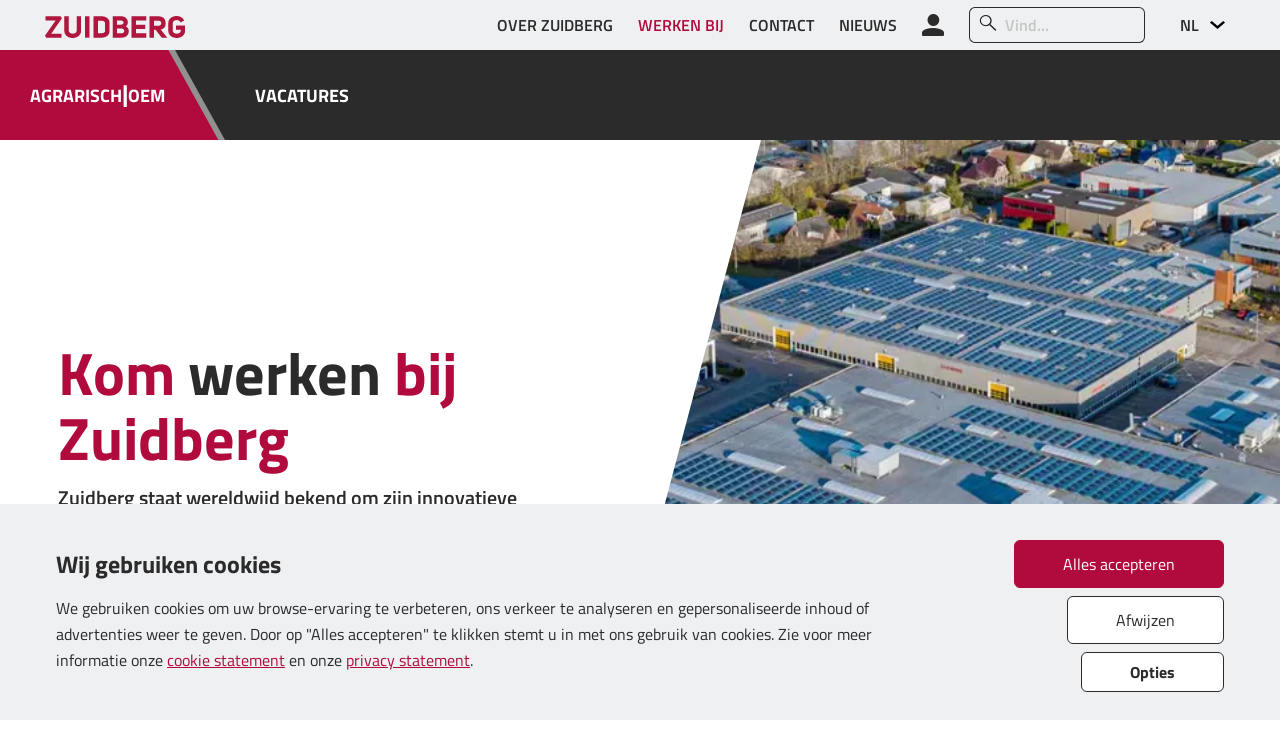

--- FILE ---
content_type: text/html; charset=utf-8
request_url: http://zuidberg.com/werken-bij/
body_size: 47902
content:




<!DOCTYPE html>
<html lang="nl">
<head>
    <meta http-equiv="Content-Type" content="text/html; charset=utf-8" />
    <meta charset="UTF-8">
    <meta http-equiv="X-UA-Compatible" content="IE=edge">

    <meta name="viewport" content="width=device-width, initial-scale=1.0">
    <meta name="description" content="">
    <meta name="keywords" content="">
    <meta name="author" content="VWA Digital Agency">
    <meta name="theme-color" content="#b10b3d">

    <link rel="alternate" hreflang="nl" href="http://zuidberg.com/werken-bij/" />
    <link rel="alternate" hreflang="x-default" href="http://zuidberg.com/werken-bij/" />

    <title>Zuidberg</title>

    <meta property="og:title" content="Zuidberg" />
        <meta name="og:image" content="https://www.zuidberg.com//media/mpofw3dj/opengraph-zuidberg.jpg" />
    <meta property="og:url" content="https://zuidberg.com/werken-bij/" />
    <meta property="og:type" content="website" />
    <meta property="og:description" content="" />
    <meta property="og:site_name" content="Zuidberg" />
    <meta property="og:locale" content="nl-NL" />

        <link rel="icon" type="image/png" sizes="16x16" href="">
        <link rel="icon" type="image/png" sizes="32x32" href="">
        <link rel="icon" type="image/png" sizes="48x48" href="">
        <link rel="icon" type="image/png" sizes="96x96" href="">
        <link rel="icon" type="image/png" sizes="144x144" href="">
        <link rel="icon" type="image/png" sizes="192x192" href="">
        <link rel="icon" type="image/png" sizes="256x256" href="">
        <link rel="icon" type="image/png" sizes="384x384" href="">
        <link rel="icon" type="image/png" sizes="512x512" href="">

        <script>
            window.dataLayer = window.dataLayer || [];
            function gtag() { dataLayer.push(arguments); }

            gtag('consent', 'default', {
                'ad_storage': 'denied',
                'analytics_storage': 'denied',
                'functional_storage': 'denied', // optional
                'personalization_storage': 'denied', // optional
                'security_storage': 'denied', // optional
                'wait_for_update': '2000' // milliseconds
            });

            // Further redact your ads data (optional)
            gtag('set', 'ads_data_redaction', 'False');

            (function (w, d, s, l, i) {
                w[l] = w[l] || [];
                w[l].push({
                    'gtm.start': new Date().getTime(),
                    event: 'gtm.js'
                });
                var f = d.getElementsByTagName(s)[0],
                    j = d.createElement(s),
                    dl = l != 'dataLayer' ? '&l=' + l : '';
                j.async = true;
                j.src = 'https://www.googletagmanager.com/gtm.js?id=' + i + dl;
                f.parentNode.insertBefore(j, f);
            })
                (window, document, 'script', 'dataLayer', 'GTM-PH5DW5K');
        </script>

    <link href="/sb/bootstrap-css-bundle.css.v2512011700" rel="stylesheet">
    <link href="/sb/venobox-css-bundle.css.v2512011700" rel="stylesheet">
    <link href="/sb/main-css-bundle.css.v2512011700" rel="stylesheet">

    
	<link href="/sb/main-corporate-css-bundle.css.v2512011700" rel="stylesheet">


    <script src="https://cdn.jsdelivr.net/npm/@popperjs/core@2.11.5/dist/umd/popper.min.js" integrity="sha384-Xe+8cL9oJa6tN/veChSP7q+mnSPaj5Bcu9mPX5F5xIGE0DVittaqT5lorf0EI7Vk" crossorigin="anonymous"></script>
    <script src="/sb/bootstrap-js-bundle.js.v2512011700"></script>

    <link rel="stylesheet" type="text/css" href="//cdn.jsdelivr.net/npm/slick-carousel@1.8.1/slick/slick.css" />

    <script>
        var VWA = VWA ?? {};
        VWA.LangMap = {
                "en": "/en-us/",
                "de": "/de-de/",
                "es": "/es-es/",
        };
    </script>
</head>

<body>
    <input name="__RequestVerificationToken" type="hidden" value="CfDJ8HAclBBG70BBrfK8uft3SBHipblSJe-oEMrNOnrPU7lpt34KaBjyHE1ZOGH32tKqSOsoNSPoRx2O8aHfbQdZ5lDT-XDT-OAd3prjmP2AhccREGAbyVe3sCSSlm31bwssR-Z2RFOKSxZiEx7seAxe7bY" />

        <!-- GOOGLE TAG MANAGER (NOSCRIPT) -->
        <noscript>
            <iframe src="https://www.googletagmanager.com/ns.html?id=GTM-PH5DW5K"
                    height="0" width="0" style="display:none;visibility:hidden"></iframe>
        </noscript>


    



    



<div id="menu-overlay-1" class="menu-overlay">
    <div class="menu-overlay-main-section">
        <div class="menu-overlay-logo">
            <a href="/" style="margin-bottom: 0px;"><img src="/media/sfjdtcxw/zuidberg-logo_cmyk.svg" alt="Sitelogo" /></a>
        </div>

        <div class="menu-overlay-close mobileMenuToggle">
            <i class="icon-close text-main-1"></i>
        </div>

        <div class="main-area-navigation">
                <a href="/agrarisch/" class="btn btn-main-1-inverted btn-left ">AGRARISCH</a>

                <a href="/oem/" class="btn btn-main-1-inverted btn-right ">OEM</a>
        </div>

            <a href="/werken-bij/vacatures/" class="">VACATURES</a>

            <a href="/login/" class="btn btn-left input-group btn-main-1 menu-main-section-btn">
                <i class="icon-user"></i>

                <span>Inloggen</span>
            </a>

        <div class="btn btn-right input-group menu-main-section-search">
            <input type="text" aria-describedby="" placeholder="Vind...." id="mobile-menu-search-input" data-search-url="/zoekresultaten/" />
            <span class=""><i class="icon-zoek"></i></span>
        </div>
    </div>

    <div class="menu-overlay-sub-section">
                <a href="/over-zuidberg/" class="">OVER ZUIDBERG</a>
                <a href="/werken-bij/" class="active">WERKEN BIJ</a>
                <a href="/contact/" class="">CONTACT</a>
                <a href="/nieuws/" class="">NIEUWS</a>

        <div class="menu-overlay-language">
            <span><i class="icon-globe"></i> Taal</span>

            <ul>
                <li class="active"><span>NL</span><span>Nederlands</span></li>


                    <li class="disabled"><span>EN</span><span>English</span></li>
                    <li class="disabled"><span>DE</span><span>Deutsch</span></li>
                    <li class="disabled"><span>ES</span><span>espa&#xF1;ol</span></li>
            </ul>
        </div>
    </div>
</div>

<div class="bg-base-1 sticky-top">
    <div class="container-fluid header-mobile">
        <div class="row">
            <div class="col sitelogo">
                <a href="/" style="margin-bottom: 0px;"><img src="/media/sfjdtcxw/zuidberg-logo_cmyk.svg" alt="Sitelogo" /></a>
            </div>

            <div class="col-auto">
                <a href="/login/">
                    <i class="icon-user"></i>
                </a>
            </div>

            <div class="col-auto language">
                <select id="languageSwitch">
                    <option value="/werken-bij/">NL</option>


                        <option disabled value="#">EN</option>
                        <option disabled value="#">DE</option>
                        <option disabled value="#">ES</option>
                </select>
            </div>

            <div class="col-auto mobileMenuToggle">
                <i class="icon-hamburger-menu text-main-1" style="font-size: 36px;"></i>
            </div>
        </div>
    </div>
</div>



    



<div class="bg-base-2 sticky-top" style="z-index: 1021;">
    <div class="container-fluid header-small-1">
        <div class="row" style="--bs-gutter-x: 50px;">
            <div class="col">
                <a href="/"><img src="/media/sfjdtcxw/zuidberg-logo_cmyk.svg" style="height: 22px;" alt="Sitelogo" /></a>
            </div>

                <div class="col-auto">
                        <a href="/over-zuidberg/" class="">OVER ZUIDBERG</a>
                </div>
                <div class="col-auto">
                        <a href="/werken-bij/" class="active">WERKEN BIJ</a>
                </div>
                <div class="col-auto">
                        <a href="/contact/" class="">CONTACT</a>
                </div>
                <div class="col-auto">
                        <a href="/nieuws/" class="">NIEUWS</a>
                </div>

                <div class="col-auto account-link">
                    <a href="/login/" class="">
                        <i class="icon-user no-hover-base-1" style="font-size: 22px;"></i>
                    </a>
                </div>

                <div class="col-auto input-group top-header-search">
                    <span class="input-group-text" id="top-header-search"><i class="icon-zoek"></i></span>
                    <input type="text" class="form-control" aria-describedby="top-header-search" id="top-header-search-input" placeholder="Vind..." data-search-url="/zoekresultaten/" />
                </div>

            <div class="col-auto language">
                <select id="languageSwitch">
                    <option value="/werken-bij/">NL</option>


                        <option disabled value="#">EN</option>
                        <option disabled value="#">DE</option>
                        <option disabled value="#">ES</option>
                </select>
            </div>

        </div>
    </div>
</div>

<div class="bg-base-1 sticky-top header-scroll-manipulated">
    <div class="container-fluid header-main overflow-hidden">
        <div class="row" style="---bs-gutter-x: 80px;">

            <div class="col-auto main-area-navigation">
                    <a href="/agrarisch/" class="">AGRARISCH</a>

                <span class="divider">|</span>

                    <a href="/oem/" class="">OEM</a>
            </div>

                <div class="col-auto ">
                    <a href="/werken-bij/vacatures/">VACATURES</a>
                </div>

            <div class="col-auto">
                <a href="/"><img src="/media/sfjdtcxw/zuidberg-logo_cmyk.svg" style="height: 40px;" alt="Sitelogo" /></a>
            </div>
        </div>
    </div>
</div>


    









<div class="container-fluid container-slick-synced-header  " data-slider-type="header" data-slider-autoplay-speed="0">
    <div class="row">
        <div class="slider-nav">
        </div>
    </div>

    <div class="slider no-thumbnails">
            <div class="row">
                <div class="col-12 content">
                    <h1>Kom <g>werken</g> bij Zuidberg</h1>
                    <p>Zuidberg staat wereldwijd bekend om zijn innovatieve technologieën en vooruitstrevende visie. Sinds de oprichting in 1982 is dit familiebedrijf uitgegroeid tot marktleider in fronthefsystemen voor trekkers, met later ook hun eigen aftakas- en rupsbandsystemen. Alle producten worden ontworpen en geproduceerd op één locatie in Ens, Flevoland. Hier beschikt Zuidberg over een moderne fabriek waar niet alleen hun eigen producten worden gemaakt, maar ook halffabricaten en eindproducten voor externe partners.</p>

                        <a class="btn btn-main-1 h6" href="/werken-bij/vacatures/">Vacatures</a>
                </div>

                <div class="col-12 bg" style=" background-position: 50% 50%; --background-image-xl: url(/media/dunbecjv/bedrijventerrein_2021_web-large.jpg?width=1500&amp;format=webp&amp;rnd=133335457658930000); --background-image-lg: url(/media/dunbecjv/bedrijventerrein_2021_web-large.jpg?width=1000&amp;format=webp&amp;rnd=133335457658930000); --background-image-xs: url(/media/dunbecjv/bedrijventerrein_2021_web-large.jpg?width=800&amp;format=webp&amp;rnd=133335457658930000);"></div>
            </div>
    </div>
</div>


<div class="container blurbs  pb-5 mt-n5">
    <div class="row bg-base-2">
            <div class="col-12 col-sm-6 col-lg text-center py-3">
                    <div class="image">
                        <img src="/media/4toihp1l/meer-tijd-voor-jezelf.svg?rmode=pad&amp;height=73&amp;rnd=133825535806270000" style="height: 73px;" />
                    </div>

                <h4>Meer tijd voor jou</h4>
                <p>Bij Zuidberg werk je maximaal 36 uur per week, met aandacht voor een goede werk-privébalans. Zo heb je meer tijd voor wat écht belangrijk is!</p>

            </div>
            <div class="col-12 col-sm-6 col-lg text-center py-3">
                    <div class="image">
                        <img src="/media/t14muk5i/gebruikersgemak.svg?rmode=pad&amp;height=73&amp;rnd=133825540762400000" style="height: 73px;" />
                    </div>

                <h4>Vakmanschap</h4>
                <p>Bij Zuidberg leiden we vakmensen op met gerichte training en ondersteuning. Zo kun jij groeien in jouw vak en bijdragen aan onze kwaliteit en innovatie.</p>

            </div>
            <div class="col-12 col-sm-6 col-lg text-center py-3">
                    <div class="image">
                        <img src="/media/l1yibrjm/state-of-the-art-machinepark.svg?rmode=pad&amp;height=73&amp;rnd=133825546029430000" style="height: 73px;" />
                    </div>

                <h4>State of the art machines</h4>
                <p>Bij Zuidberg werk je met een geautomatiseerd machinepark vol innovatieve technologieën. Zo kun jij elke dag het beste uit jouw vak halen en werken met de nieuwste technieken.</p>

            </div>
            <div class="col-12 col-sm-6 col-lg text-center py-3">
                    <div class="image">
                        <img src="/media/zzqjfxcz/investeren-in-jou.svg?rmode=pad&amp;height=73&amp;rnd=133825535896430000" style="height: 73px;" />
                    </div>

                <h4>Nooit uitgegroeid</h4>
                <p>Bij Zuidberg krijg je volop kansen om jezelf te ontwikkelen met opleidingen en doorgroeimogelijkheden. Zo blijf je groeien in jouw vak en carrière.</p>

            </div>
    </div>
</div>


<div class="container latest-job-offers pt-6 pb-5">
    <div class="row intro">
        <div class="col-12 col-xl-8">
            <h2>De juiste persoon op de juiste plaats</h2>
<p>Zuidberg groeit. En dat doen we graag met jou! Hieronder zie je voor welke banen we op dit moment collega's zoeken.<br />Heb je vragen over je toekomstige werkplek? Onze HR adviseurs  vertellen je graag wat je van ons kan verwachten. Zit jouw vacature er niet bij? Wij ontvangen ook graag je open sollicitatie! Bericht ons via werken@zuidberg.nl en stuur ons je CV.</p>

                <a href="/werken-bij/vacatures/" class="btn btn-main-1 d-xl-none">BEKIJK ALLE VACATURES</a>
        </div>

            <div class="col-12 col-xl-4 link d-none d-xl-flex">
                <a href="/werken-bij/vacatures/" class="btn btn-main-1">BEKIJK ALLE VACATURES</a>
            </div>
    </div>

    <div class="row job-offers">
            <div class="col-12 col-md-6">
                <div class="job-offer">
                    <div class="image" style=" background-position: 50% 50%; --background-image: url(/media/xplnorez/bp_04506.jpg?width=600&amp;format=webp&amp;rnd=133844362773570000);"></div>

                    <div class="content">
                        <h4>Accountmanager Binnendienst</h4>
                        <p class="date">26 november 2025</p>
                        <div><span class="icon icon-euro"></span> <span>&#x20AC; 3.475,51 - &#x20AC; 4.817,54</span></div>
                        <div><span class="icon icon-clock"></span> <span>36 uur</span></div>
                        <a href="/werken-bij/vacature/accountmanager-binnendienst/" class="btn btn-small btn-main-1">Bekijk deze vacature</a>
                    </div>
                </div>
            </div>
            <div class="col-12 col-md-6">
                <div class="job-offer">
                    <div class="image" style=" background-position: 50% 50%; --background-image: url(/media/1pofatym/zuidberg-118.jpg?width=600&amp;format=webp&amp;rnd=133881490981500000);"></div>

                    <div class="content">
                        <h4>CNC Operator draaierij</h4>
                        <p class="date">11 november 2025</p>
                        <div><span class="icon icon-euro"></span> <span>&#x20AC;2.880,69 tot &#x20AC; 4.086,31</span></div>
                        <div><span class="icon icon-clock"></span> <span>36 uur</span></div>
                        <a href="/werken-bij/vacature/cnc-operator-draaierij/" class="btn btn-small btn-main-1">Bekijk deze vacature</a>
                    </div>
                </div>
            </div>
            <div class="col-12 col-md-6">
                <div class="job-offer">
                    <div class="image" style=" background-position: 47% 55%; --background-image: url(/media/f1fnnhlc/bp_03766.jpg?rxy=0.4752940941257246,0.5545849345531865&amp;width=600&amp;format=webp&amp;rnd=133770111570500000);"></div>

                    <div class="content">
                        <h4>Medewerker Zetterij</h4>
                        <p class="date">2 november 2025</p>
                        <div><span class="icon icon-euro"></span> <span>&#x20AC;2880,69 tot &#x20AC;4086,31 </span></div>
                        <div><span class="icon icon-clock"></span> <span>36 uur</span></div>
                        <a href="/werken-bij/vacature/medewerker-zetterij/" class="btn btn-small btn-main-1">Bekijk deze vacature</a>
                    </div>
                </div>
            </div>
            <div class="col-12 col-md-6">
                <div class="job-offer">
                    <div class="image" style=" background-position: 50% 50%; --background-image: url(/media/uevf41zk/bp_03883.jpg?width=600&amp;format=webp&amp;rnd=133705281529830000);"></div>

                    <div class="content">
                        <h4>Medewerker Technische Dienst </h4>
                        <p class="date">24 oktober 2025</p>
                        <div><span class="icon icon-euro"></span> <span>&#x20AC;3106,82 - &#x20AC; 4377,57</span></div>
                        <div><span class="icon icon-clock"></span> <span>36 uur</span></div>
                        <a href="/werken-bij/vacature/medewerker-technische-dienst/" class="btn btn-small btn-main-1">Bekijk deze vacature</a>
                    </div>
                </div>
            </div>
    </div>
</div>


<div class="">
    <div class="container  pb-4 mt-n2">
        <div class="row">
            <div class="col-12 col-lg-8 offset-lg-2 text-center">
                

                    <p class="mt-5 d-flex flex-wrap justify-content-center gap-3">
                            <a class="btn btn-main-1 h6 me-0" href="/werken-bij/vacatures/">Bekijk alle vacatures</a>

                    </p>



            </div>
        </div>
    </div>
</div>


<div class="stories pt-6 pb-6">
    <div class="container">
        <div class="row">
            <div class="col-10 offset-1 col-lg-8 offset-lg-2 text-center">
                <h2>Onze medewerkers aan het woord</h2>
            </div>
        </div>

        <div class="row">
            <div class="col-12 stories-wrapper">
                <div class="stories-slider">
                            <div class="story-card">
                                <div class="card-image" style=" background-position: 56% 35%; --background-image-xl: url(/media/sw4hweaq/img_0546-2.jpg?rxy=0.5674051074982704,0.35615079490782564&amp;width=1600&amp;format=webp&amp;rnd=133850608642530000); --background-image-lg: url(/media/sw4hweaq/img_0546-2.jpg?rxy=0.5674051074982704,0.35615079490782564&amp;width=1200&amp;format=webp&amp;rnd=133850608642530000); --background-image-xs: url(/media/sw4hweaq/img_0546-2.jpg?rxy=0.5674051074982704,0.35615079490782564&amp;width=800&amp;format=webp&amp;rnd=133850608642530000)">
                                </div>

                                <div class="card-content">
                                    <h4>Van stagiair tot Productiemanager: Karlo&#x27;s groeipad bij Zuidberg</h4>

                                    <p>Van stagiair tot Productiemanager&#x2014;Karlo&#x2019;s groei bij Zuidberg laat zien hoe ambitie en ontwikkeling samenkomen. Van techniek tot leiderschap, elke stap bracht nieuwe uitdagingen en kansen. Benieuwd naar zijn verhaal? Lees verder!</p>

                                    <a href="/werken-bij/verhalen/karlo-van-stagiair-tot-productiemanager/" class="btn btn-main-1">lees verder</a>
                                </div>
                            </div>
                            <div class="story-card">
                                <div class="card-image" style=" background-position: 42% 36%; --background-image-xl: url(/media/iedlgwfh/bp_03678.jpg?rxy=0.42181798706588364,0.3667556173060403&amp;width=1600&amp;format=webp&amp;rnd=133824489935370000); --background-image-lg: url(/media/iedlgwfh/bp_03678.jpg?rxy=0.42181798706588364,0.3667556173060403&amp;width=1200&amp;format=webp&amp;rnd=133824489935370000); --background-image-xs: url(/media/iedlgwfh/bp_03678.jpg?rxy=0.42181798706588364,0.3667556173060403&amp;width=800&amp;format=webp&amp;rnd=133824489935370000)">
                                </div>

                                <div class="card-content">
                                    <h4>Van afruimer naar toekomstig ingenieur: de reis van Anthijn bij Zuidberg</h4>

                                    <p>Soms weet je pas welke richting bij je past als je ergens aan de slag gaat. Dat gold ook voor Anthijn. Wat begon als een tijdelijke baan bij Zuidberg, groeide uit tot een leerzaam traject waarin hij zijn passie voor techniek verder ontdekte. Met de juiste kansen en begeleiding zet hij nu stappen richting een toekomst in engineering.</p>

                                    <a href="/werken-bij/verhalen/anthijn-van-afruimer-naar-ingenieur/" class="btn btn-main-1">lees verder</a>
                                </div>
                            </div>
                            <div class="story-card">
                                <div class="card-image" style=" background-position: 49% 22%; --background-image-xl: url(/media/o1qlkjpr/zuidberg-5.jpg?rxy=0.4946371508502163,0.22600709957445003&amp;width=1600&amp;format=webp&amp;rnd=133770262721670000); --background-image-lg: url(/media/o1qlkjpr/zuidberg-5.jpg?rxy=0.4946371508502163,0.22600709957445003&amp;width=1200&amp;format=webp&amp;rnd=133770262721670000); --background-image-xs: url(/media/o1qlkjpr/zuidberg-5.jpg?rxy=0.4946371508502163,0.22600709957445003&amp;width=800&amp;format=webp&amp;rnd=133770262721670000)">
                                </div>

                                <div class="card-content">
                                    <h4>Van Engineering naar Sales: Johan&#x2019;s Professionele Reis bij Zuidberg</h4>

                                    <p>Bij Zuidberg geloven we in groei, zowel van onze organisatie als van onze medewerkers. Een prachtig voorbeeld hiervan is het inspirerende verhaal van Johan Bakker, die sinds 2007 een indrukwekkend carri&#xE8;repad heeft bewandeld binnen ons bedrijf.&#xA;</p>

                                    <a href="/werken-bij/verhalen/van-engineering-naar-sales-johan-s-professionele-reis-bij-zuidberg/" class="btn btn-main-1">lees verder</a>
                                </div>
                            </div>
                </div>
            </div>
        </div>
    </div>
</div>


<div class="container-fluid image-background-left  ">
    <div class="row">
        <div class="col-11 col-lg-8 bg" style=" background-position: 50% 50%; --background-image-xl: url(/media/3opjwqax/bp_04249.jpg?width=1600&amp;format=webp&amp;rnd=133844362680430000); --background-image-lg: url(/media/3opjwqax/bp_04249.jpg?width=1200&amp;format=webp&amp;rnd=133844362680430000); --background-image-xs: url(/media/3opjwqax/bp_04249.jpg?width=800&amp;format=webp&amp;rnd=133844362680430000)"></div>

        <div class="d-none d-lg-block col-4 content">
                <h4>Leren en werken bij Zuidberg!</h4>

            <p>Wil jij een vak leren én direct geld verdienen? Bij Zuidberg kan het! 💪 Combineer werken en leren via een BBL-opleiding of leer-werktraject en bouw aan je toekomst in de techniek.</p>
<p>Klinkt dit als iets voor jou? Stuur een open sollicitatie!</p>

                <a class="btn btn-main-1 h6" href="mailto:werken@zuidberg.nl">Open sollicitatie</a>

        </div>
    </div>
</div>



    

<div class="footer-main">
    <div class="container">
        <div class="row" style="padding-bottom: 60px;">
            <div class="col">
                <img src="/media/sfjdtcxw/zuidberg-logo_cmyk.svg?rmode=pad&amp;rnd=133462435888800000" alt="Sitelogo" type="image/svg+xml" style="height: 40px;" />
            </div>
        </div>

        <div class="row">
            <div class="col-12 col-md-6 col-xl pb-5 pb-xl-0 "><p>Buitenveld 5<br />8307 DE Ens</p>
<p>+31 (0)527 253 550 </p></div>

            <div class="col-12 col-md-6 col-xl pb-5 pb-xl-0"></div>

            <div class="col-12 col-md-6 col-xl pb-5 pb-xl-0"></div>

            <div class="col-12 col-md-6 col-xl"><p><strong><a href="/werken-bij/vacatures/" title="Vacatures" class="h4 text-main-1 d-inline-block">Vacatures</a></strong></p>
<p><strong><a href="/over-zuidberg/" title="Over zuidberg" class="h4 text-main-1 d-inline-block">Over ons</a></strong></p>
<p><strong><a href="/contact/" title="Contact" class="h4 text-main-1 d-inline-block">Contact</a></strong></p></div>
        </div>
    </div>
</div>

<div class="footer-small-1">
    <div class="container">
        <div class="row">
            <div class="col-12 col-md-6 order-xl-last col-xl pb-3 pb-xl-0 socials">
                    <a href="https://www.youtube.com/channel/UC5_dLupshFxDoxUYnTd04kg">
                        <img src="/Content/Socials/Youtube-icon.svg" type="image/svg+xml" alt="Youtube" />
                    </a>
                    <a href="https://www.facebook.com/ZuidbergGroup/">
                        <img src="/Content/Socials/Facebook-icon.svg" type="image/svg+xml" alt="Facebook" />
                    </a>
                    <a href="https://www.linkedin.com/company/zuidberg">
                        <img src="/Content/Socials/Linkedin-icon.svg" type="image/svg+xml" alt="Linkedin" />
                    </a>
                    <a href="https://www.instagram.com/p/CqVcgtADlNH/">
                        <img src="/Content/Socials/Instagram-icon.svg" type="image/svg+xml" alt="Instagram" />
                    </a>
            </div>

            <div class="col-12 col-md-6 col-xl pb-3 pb-xl-0 appdownload">
                <a href="https://apps.apple.com/app/id1542580593">
                    <img src="/media/zv0o5jl3/download_on_the_app_store_badge_us-uk_rgb_blk_092917.svg?rmode=pad&amp;height=40&amp;rnd=133462435878800000" alt="App store" />
                </a>

                <a href="https://play.google.com/store/apps/details?id=app.vwa.zuidberg">
                    <img src="/media/bd4fbwkr/google-play-badge-logo-svg.svg?rmode=pad&amp;height=40&amp;rnd=133462435879900000" alt="Play store" />
                </a>
            </div>

            <div class="col-12 col-xl order-xl-first">
                <p class="text-white">
                        <a href="/privacyverklaring/">Privacyverklaring</a>
|                        <a href="/cookieverklaring/">Cookieverklaring</a>
|                        <a href="/algemene-voorwaarden/">Algemene voorwaarden</a>
|                        <a href="/code-of-conduct/">Code of Conduct</a>
                </p>
                <p class="text-white">
                    Designed & developed by <a href="https://vwa.agency">VWA digital agency</a>
                </p>
            </div>
        </div>
    </div>
</div>




    <script src="https://code.jquery.com/jquery-3.6.0.js"></script>
    <script src="https://code.jquery.com/jquery-migrate-3.4.0.js"></script>
    <script src="https://code.jquery.com/ui/1.13.2/jquery-ui.min.js" integrity="sha256-lSjKY0/srUM9BE3dPm+c4fBo1dky2v27Gdjm2uoZaL0=" crossorigin="anonymous"></script>

    


<div class="popupDoubleRTE modal corporate fade" id="contactNL" tabindex="-1" aria-labelledby="contactNL" aria-hidden="true">
    <div class="modal-dialog modal-dialog-centered modal-dialog-scrollable">
        <div class="modal-content">
            <div class="modal-header">
                <button type="button" class="btn-close" data-bs-dismiss="modal" aria-label="Close"></button>
            </div>

            <div class="modal-body">
                <div class="container-fluid">
                    <div class="row">
                            <div class="col-12 col-lg-6 px-xl-5">
                                    <h2>Neem contact met Zuidberg op</h2>

                                <p>Bij Zuidberg staan we altijd klaar om u te helpen. Heeft u vragen? Stel ze gerust via ons contactformulier</p>


                                        <img style="border-radius: 5px;" src="/media/h5emv1t4/zb_tracks_dewulf_rooier.jpg?width=800&amp;format=webp&amp;rnd=133335458357400000" alt="" />

                            </div>

                            <div class="col-12 col-lg-6 pe-xl-5">

                                









    <div id="umbraco_form_9aef0647fdbe444e8314ad767b40a7df" class="umbraco-forms-form contactformnl umbraco-forms-default">

<form action="/werken-bij/" enctype="multipart/form-data" id="form8bbe8d298b8b4c1b9c641c86174703cc" method="post"><input data-val="true" data-val-required="The FormId field is required." name="FormId" type="hidden" value="9aef0647-fdbe-444e-8314-ad767b40a7df" /><input data-val="true" data-val-required="The FormName field is required." name="FormName" type="hidden" value="Contactform - NL" /><input data-val="true" data-val-required="The RecordId field is required." name="RecordId" type="hidden" value="00000000-0000-0000-0000-000000000000" /><input name="PreviousClicked" type="hidden" value="" /><input name="Theme" type="hidden" value="default" />            <input type="hidden" name="FormStep" value="0" />
            <input type="hidden" name="RecordState" value="Q2ZESjhIQWNsQkJHNzBCQnJmSzh1ZnQzU0JGelFxa0NfblpPRzlmYmNQQ0huZ3FBT18ybTdhSmduR0NjaVFzVGF5NXhRclFwRVRmUGdRVWE3RnJxZ3lLS21Jb3pFTDE0cU91Y21aT20zdkpvcmxNNHRMcjJGSV9hN3NsLUQzci11ODl5c2c=" />




<div class="umbraco-forms-page" id="18e8fd9d-56aa-48e8-baf9-cb27360754f8">



        <fieldset class="umbraco-forms-fieldset" id="399ebe55-2a7d-4840-bb34-69c97b9f128b">


            <div class="row">
                    <div class="umbraco-forms-container col-lg-6">
                            <div class=" umbraco-forms-field voornaam shortanswer mandatory" >
                                    <label for="cb62ae16-982a-452c-9a3f-75f6fc9102bf" class="umbraco-forms-label">
                                        Voornaam                                             <span class="umbraco-forms-indicator">*</span>
                                    </label>


                                <div class="umbraco-forms-field-wrapper">
                                    <input type="text" name="cb62ae16-982a-452c-9a3f-75f6fc9102bf" id="cb62ae16-982a-452c-9a3f-75f6fc9102bf" data-umb="cb62ae16-982a-452c-9a3f-75f6fc9102bf" class="text " value="" maxlength="255"
        placeholder="Voornaam"  data-val="true"  data-val-required="Please provide a value for Voornaam"  />





<span class="field-validation-valid" data-valmsg-for="cb62ae16-982a-452c-9a3f-75f6fc9102bf" data-valmsg-replace="true"></span>                                </div>
                            </div>
                            <div class=" umbraco-forms-field telefoon shortanswer mandatory alternating" >
                                    <label for="1d0e3cd1-d173-4763-d5f5-d0e114b7be35" class="umbraco-forms-label">
                                        Telefoon                                             <span class="umbraco-forms-indicator">*</span>
                                    </label>


                                <div class="umbraco-forms-field-wrapper">
                                    <input type="tel" name="1d0e3cd1-d173-4763-d5f5-d0e114b7be35" id="1d0e3cd1-d173-4763-d5f5-d0e114b7be35" data-umb="1d0e3cd1-d173-4763-d5f5-d0e114b7be35" class="text " value="" maxlength="255"
        placeholder="Telefoon"  data-val="true"  data-val-required="Please provide a value for Telefoon"  />





<span class="field-validation-valid" data-valmsg-for="1d0e3cd1-d173-4763-d5f5-d0e114b7be35" data-valmsg-replace="true"></span>                                </div>
                            </div>
                    </div>
                    <div class="umbraco-forms-container col-lg-6">
                            <div class=" umbraco-forms-field achternaam shortanswer mandatory" >
                                    <label for="3ffa84e0-5ada-47db-9b58-0d734393719c" class="umbraco-forms-label">
                                        Achternaam                                             <span class="umbraco-forms-indicator">*</span>
                                    </label>


                                <div class="umbraco-forms-field-wrapper">
                                    <input type="tel" name="3ffa84e0-5ada-47db-9b58-0d734393719c" id="3ffa84e0-5ada-47db-9b58-0d734393719c" data-umb="3ffa84e0-5ada-47db-9b58-0d734393719c" class="text " value="" maxlength="255"
        placeholder="Achternaam"  data-val="true"  data-val-required="Please provide a value for Achternaam"  />





<span class="field-validation-valid" data-valmsg-for="3ffa84e0-5ada-47db-9b58-0d734393719c" data-valmsg-replace="true"></span>                                </div>
                            </div>
                            <div class=" umbraco-forms-field email shortanswer mandatory alternating" >
                                    <label for="43763e4a-dd7f-4f5c-8fdf-cdc7c2cd7b28" class="umbraco-forms-label">
                                        E-mail                                             <span class="umbraco-forms-indicator">*</span>
                                    </label>


                                <div class="umbraco-forms-field-wrapper">
                                    <input type="email" name="43763e4a-dd7f-4f5c-8fdf-cdc7c2cd7b28" id="43763e4a-dd7f-4f5c-8fdf-cdc7c2cd7b28" data-umb="43763e4a-dd7f-4f5c-8fdf-cdc7c2cd7b28" class="text " value="" maxlength="255"
        placeholder="E-mail"  data-val="true"  data-val-required="Please provide a value for E-mail"  />





<span class="field-validation-valid" data-valmsg-for="43763e4a-dd7f-4f5c-8fdf-cdc7c2cd7b28" data-valmsg-replace="true"></span>                                </div>
                            </div>
                    </div>
            </div>
        </fieldset>
        <fieldset class="umbraco-forms-fieldset" id="f4cc947a-8a01-450b-bd5c-17447336ae14">


            <div class="row">
                    <div class="umbraco-forms-container col-lg-12">
                            <div class=" umbraco-forms-field bedrijfsnaam shortanswer" >
                                    <label for="ab64521a-e376-44cb-af58-b28a561dd0af" class="umbraco-forms-label">
                                        Bedrijfsnaam                                     </label>


                                <div class="umbraco-forms-field-wrapper">
                                    <input type="text" name="ab64521a-e376-44cb-af58-b28a561dd0af" id="ab64521a-e376-44cb-af58-b28a561dd0af" data-umb="ab64521a-e376-44cb-af58-b28a561dd0af" class="text " value="" maxlength="255"
        placeholder="Bedrijfsnaam"  />





<span class="field-validation-valid" data-valmsg-for="ab64521a-e376-44cb-af58-b28a561dd0af" data-valmsg-replace="true"></span>                                </div>
                            </div>
                            <div class=" umbraco-forms-field land shortanswer alternating" >
                                    <label for="d9be2f98-9825-418b-a97f-468c99082611" class="umbraco-forms-label">
                                        Land                                     </label>


                                <div class="umbraco-forms-field-wrapper">
                                    <input type="text" name="d9be2f98-9825-418b-a97f-468c99082611" id="d9be2f98-9825-418b-a97f-468c99082611" data-umb="d9be2f98-9825-418b-a97f-468c99082611" class="text " value="" maxlength="255"
        placeholder="Land"  />





<span class="field-validation-valid" data-valmsg-for="d9be2f98-9825-418b-a97f-468c99082611" data-valmsg-replace="true"></span>                                </div>
                            </div>
                            <div class=" umbraco-forms-field bericht longanswer mandatory" >
                                    <label for="266d2587-f259-402d-b4eb-1873d94c6e0f" class="umbraco-forms-label">
                                        Bericht                                             <span class="umbraco-forms-indicator">*</span>
                                    </label>


                                <div class="umbraco-forms-field-wrapper">
                                    
<textarea class=""
          name="266d2587-f259-402d-b4eb-1873d94c6e0f"
          id="266d2587-f259-402d-b4eb-1873d94c6e0f"
          data-umb="266d2587-f259-402d-b4eb-1873d94c6e0f"
          rows="3"
          cols="20"
           placeholder="Waarover wilt u contact opnemen met Zuidberg?"  data-val="true"  data-val-required="Please provide a value for Bericht" ></textarea>



<span class="field-validation-valid" data-valmsg-for="266d2587-f259-402d-b4eb-1873d94c6e0f" data-valmsg-replace="true"></span>                                </div>
                            </div>
                            <div class=" umbraco-forms-field geadresseerdaan hidden alternating" >


                                <div class="umbraco-forms-field-wrapper">
                                    <input type="hidden" name="9c9cb61c-7df8-4654-d76d-2f2d6043025a" id="9c9cb61c-7df8-4654-d76d-2f2d6043025a" data-umb="9c9cb61c-7df8-4654-d76d-2f2d6043025a" class="hidden" value=""/>




<span class="field-validation-valid" data-valmsg-for="9c9cb61c-7df8-4654-d76d-2f2d6043025a" data-valmsg-replace="true"></span>                                </div>
                            </div>
                    </div>
            </div>
        </fieldset>

    <div style="display: none" aria-hidden="true">
        <input type="text" name="9aef0647fdbe444e8314ad767b40a7df" />
    </div>

    <div class="umbraco-forms-navigation row-fluid">
        <div class="col-lg-12">
                <input type="submit"
                       class="btn btn-main-1 primary"
                       value="VERSTUUR"
                       name="__next"
                       data-umb="submit-forms-form" />
        </div>
    </div>
</div>



<input name="__RequestVerificationToken" type="hidden" value="CfDJ8HAclBBG70BBrfK8uft3SBHipblSJe-oEMrNOnrPU7lpt34KaBjyHE1ZOGH32tKqSOsoNSPoRx2O8aHfbQdZ5lDT-XDT-OAd3prjmP2AhccREGAbyVe3sCSSlm31bwssR-Z2RFOKSxZiEx7seAxe7bY" /><input name="ufprt" type="hidden" value="CfDJ8HAclBBG70BBrfK8uft3SBEJBlABFlReUb14RnLaSqBDXT_wIboqGRB7IcXm0v9Pqws0cQWKmGbKo4xU2AUv_kfVBr1UQtX1PdilcyLrtLSZLHlwV_cWNtdR1X6tlOeJLFjTRi0-EEenmvzTMD6ccbk" /></form>

    </div>
                                    <div id="formSuccessMessage" class="d-none">
                                        <p>
                                            
                                        </p>
                                    </div>
                                    <div id="formErrorMessage" class="d-none"><p></p></div>
                            </div>
                    </div>
                </div>
            </div>
        </div>
    </div>
</div>


    


    <div class="container cookie-consent-container">
        <div class="row row-main">
            <div class="col-12 col-md-9">
                <div class="row">
                    <div class="col-12 cookies-title">
                        <span>Wij gebruiken cookies</span>
                    </div>

                    <div class="col-12">
                        <span class="cookies-explain">
                            We gebruiken cookies om uw browse-ervaring te verbeteren, ons verkeer te analyseren en gepersonaliseerde inhoud of advertenties weer te geven. 
Door op "Alles accepteren" te klikken stemt u in met ons gebruik van cookies. 
Zie voor meer informatie onze <a href="/cookieverklaring">cookie statement</a> en onze <a href="/privacyverklaring">privacy statement</a>.

			
                        </span>
                    </div>
                </div>
            </div>

            <div class="col-12 col-md-3 cookies-buttons">
                <div class="row">
                    <div class="col-6 col-md-12 cookies-accept">
                        <a href="#" id="cookieAcceptAll" class="btn cookie-action btn-main-1">Alles accepteren</a>
                    </div>

                    <div class="col-6 col-md-12 cookies-reject">
                        <a href="#" id="cookieRejectAll" class="btn inverted cookie-action btn-base-1-inverted">Afwijzen</a>
                    </div>

                    <div class="col-12 cookies-customize">
                        <a id="btn-customize-expand" class="btn btn-small btn-base-1-inverted" href="#">
                            <span>Opties</span>
                        </a>
                    </div>
                </div>
            </div>
        </div>

        <div class="row row-options">
            <div class="col-12 d-lg-none text-end cookies-options-close">
                <span class="icon icon-remove-1"></span>
            </div>

            <div class="col-12 cookies-options-container">
                <div class="col-12 cookies-options-header">
                    <span>Opties</span>

                </div>

                <div class="col-12 cookies-options-explain">
                    <span>We gebruiken cookies om u te helpen effici&#xEB;nt te navigeren en bepaalde functies uit te voeren. Hieronder vindt u gedetailleerde informatie over alle cookies onder elke toestemmingscategorie. De cookies die zijn gecategoriseerd als &quot;Noodzakelijk&quot; worden opgeslagen in uw browser omdat ze essentieel zijn voor het mogelijk maken van de basisfuncties van de site. We gebruiken ook cookies van derden die ons helpen te analyseren hoe u deze website gebruikt, uw voorkeuren op te slaan en de inhoud en advertenties aan te bieden die voor u relevant zijn. Deze cookies worden alleen met uw voorafgaande toestemming in uw browser opgeslagen. U kunt ervoor kiezen om sommige of al deze cookies in of uit te schakelen, maar het uitschakelen van sommige cookies kan uw surfervaring be&#xEF;nvloeden.&#xD;&#xA;&#xD;&#xA;&#x9;&#x9;&#x9;&#x9;</span>
                </div>

                <div class="col-12 cookies-options-title">
                    <div class="row">
                        <div class="col-9">
                            <span class="h5">Noodzakelijk &#xD;&#xA;&#xD;&#xA;&#x9;&#x9;&#x9;&#x9;</span>
                        </div>

                        <div class="col-3 cookies-options-switch">
                            <div class="form-check form-switch">
                                <input disabled class="form-check-input" name="cookie_pref[]" value="necessary" checked="checked" type="checkbox" role="switch" id="switchNecessary">
                            </div>
                        </div>
                    </div>
                </div>

                <div class="col-12 cookies-options-explain">
                    <span>Noodzakelijke cookies zijn nodig om de basisfuncties van deze site mogelijk te maken, zoals veilig inloggen of het aanpassen van uw toestemmingsvoorkeuren. Deze cookies slaan geen persoonlijk identificeerbare gegevens op.&#xD;&#xA;&#xD;&#xA;&#x9;&#x9;&#x9;&#x9;</span>
                </div>

                    <div class="col-12 cookies-options-title">
                        <div class="row">
                            <div class="col-9">
                                <span class="h5">Analytics</span>
                            </div>

                            <div class="col-3 cookies-options-switch">
                                <div class="form-check form-switch">
                                    <input class="form-check-input" name="cookie_pref[]" value="analytics" type="checkbox" role="switch" id="switchAnalytics">
                                </div>
                            </div>
                        </div>
                    </div>
                    <div class="col-12 cookies-options-explain">
                        <span>Analytische cookies worden gebruikt om te begrijpen hoe bezoekers omgaan met de website. Deze cookies helpen informatie te verschaffen over statistieken zoals het aantal bezoekers, verkeersbron, enz.&#xD;&#xA;&#xD;&#xA;&#x9;&#x9;&#x9;&#x9;</span>
                    </div>

            </div>

            <div class="col-12 text-end cookies-save-prefs">
                <a href="#" id="cookieSavePrefs" class="btn cookie-action btn-main-1">Opslaan</a>
            </div>

            <div class="col-6 d-lg-none text-center mt-1 cookies-accept">
                <a href="#" id="cookieAcceptAll" class="btn cookie-action btn-main-1">Alles accepteren</a>
            </div>

            <div class="col-6 d-lg-none text-center mt-1 cookies-reject">
                <a href="#" id="cookieRejectAll" class="btn inverted cookie-action btn-base-1-inverted">Afwijzen</a>
            </div>
        </div>
    </div>


    <script src="/sb/main-js-bundle.js.v2512011700"></script>
    <script src="/sb/venobox-js-bundle.js.v2512011700"></script>




<div class="umbraco-forms-form-config"
     style="display: none"
     data-id="9aef0647fdbe444e8314ad767b40a7df"
     data-serialized-page-button-conditions="{}"
     data-serialized-fieldset-conditions="{}"
     data-serialized-field-conditions="{}"
     data-serialized-fields-not-displayed="{}"
     data-trigger-conditions-check-on="change"></div>

<script type='application/javascript' src='/App_Plugins/UmbracoForms/Assets/themes/default/umbracoforms.js' defer='defer'></script><link rel='stylesheet' href='/App_Plugins/UmbracoForms/Assets/themes/default/style.css' />
    

    <script src="/App_Plugins/UmbracoForms/Assets/promise-polyfill/dist/polyfill.min.js" type="application/javascript"></script><script src="/App_Plugins/UmbracoForms/Assets/aspnet-client-validation/dist/aspnet-validation.min.js" type="application/javascript"></script>

    <script>
        // Set PWA CurrentCultureName for all JS to access
        window.pwa_currentCultureName = 'nl-NL';
        window.closedNoticeActive = false;
    </script>

</body>
</html>


--- FILE ---
content_type: text/javascript
request_url: http://zuidberg.com/sb/venobox-js-bundle.js.v2512011700
body_size: 6551
content:
(function(global,factory){typeof exports==='object'&&typeof module!=='undefined'?module.exports=factory():typeof define==='function'&&define.amd?define(factory):(global=typeof globalThis!=='undefined'?globalThis:global||self,global.VenoBox=factory());}(this,(function(){'use strict';let backdrop,blocknum,blockshare,blocktitle,core,container,content,current_item,current_index,diffX,diffY,endY,elPreloader,elPreloaderInner;let gallIndex,images,infinigall,items,navigationDisabled,newcontent,numeratio,nextok,prevok,overlay;let set_maxWidth,set_overlayColor,set_ratio,set_autoplay,set_href,set_customclass,set_fitview,startY,thenext,theprev,thisborder,thisgall,title,throttle;const svgOpen='<svg xmlns="http://www.w3.org/2000/svg" width="1em" height="1em" viewBox="0 0 16 16" fill="currentColor">';const svgClose='</svg>';const downloadIcon=svgOpen+'<path d="M.5 9.9a.5.5 0 0 1 .5.5v2.5a1 1 0 0 0 1 1h12a1 1 0 0 0 1-1v-2.5a.5.5 0 0 1 1 0v2.5a2 2 0 0 1-2 2H2a2 2 0 0 1-2-2v-2.5a.5.5 0 0 1 .5-.5z"/><path d="M7.646 11.854a.5.5 0 0 0 .708 0l3-3a.5.5 0 0 0-.708-.708L8.5 10.293V1.5a.5.5 0 0 0-1 0v8.793L5.354 8.146a.5.5 0 1 0-.708.708l3 3z"/>'+svgClose;const shareIcon=svgOpen+'<path fill-rule="evenodd" d="M3.5 6a.5.5 0 0 0-.5.5v8a.5.5 0 0 0 .5.5h9a.5.5 0 0 0 .5-.5v-8a.5.5 0 0 0-.5-.5h-2a.5.5 0 0 1 0-1h2A1.5 1.5 0 0 1 14 6.5v8a1.5 1.5 0 0 1-1.5 1.5h-9A1.5 1.5 0 0 1 2 14.5v-8A1.5 1.5 0 0 1 3.5 5h2a.5.5 0 0 1 0 1h-2z"/><path fill-rule="evenodd" d="M7.646.146a.5.5 0 0 1 .708 0l3 3a.5.5 0 0 1-.708.708L8.5 1.707V10.5a.5.5 0 0 1-1 0V1.707L5.354 3.854a.5.5 0 1 1-.708-.708l3-3z"/>'+svgClose;const linkIcon=svgOpen+'<path fill-rule="evenodd" d="M10.854 7.146a.5.5 0 0 1 0 .708l-3 3a.5.5 0 0 1-.708 0l-1.5-1.5a.5.5 0 1 1 .708-.708L7.5 9.793l2.646-2.647a.5.5 0 0 1 .708 0z"/><path d="M4 1.5H3a2 2 0 0 0-2 2V14a2 2 0 0 0 2 2h10a2 2 0 0 0 2-2V3.5a2 2 0 0 0-2-2h-1v1h1a1 1 0 0 1 1 1V14a1 1 0 0 1-1 1H3a1 1 0 0 1-1-1V3.5a1 1 0 0 1 1-1h1v-1z"/><path d="M9.5 1a.5.5 0 0 1 .5.5v1a.5.5 0 0 1-.5.5h-3a.5.5 0 0 1-.5-.5v-1a.5.5 0 0 1 .5-.5h3zm-3-1A1.5 1.5 0 0 0 5 1.5v1A1.5 1.5 0 0 0 6.5 4h3A1.5 1.5 0 0 0 11 2.5v-1A1.5 1.5 0 0 0 9.5 0h-3z"/>'+svgClose;let startX=0;let endX=0;let diff=0;let threshold=50;let startouch=false;let imagesHolder=false;let imgLoader=false;let clonecontent;let canDrag=false;const spinners={'bounce':['sk-bounce','sk-bounce-dot',2],'chase':['sk-chase','sk-chase-dot',6],'circle':['sk-circle','sk-circle-dot',12],'circle-fade':['sk-circle-fade','sk-circle-fade-dot',12],'flow':['sk-flow','sk-flow-dot',3],'fold':['sk-fold','sk-fold-cube',4],'grid':['sk-grid','sk-grid-cube',9],'plane':['sk-plane','',0],'pulse':['sk-pulse','',5],'swing':['sk-swing','sk-swing-dot',2],'wander':['sk-wander','sk-wander-cube',3],'wave':['sk-wave','sk-wave-rect',5]};const defaults={selector:'.venobox',autoplay:false,bgcolor:'#fff',border:'0',customClass:false,infinigall:false,maxWidth:'100%',navigation:true,navKeyboard:true,navTouch:true,navSpeed:300,numeration:false,overlayClose:true,overlayColor:'rgba(23,23,23,0.95)',popup:false,ratio:'16x9',share:false,shareStyle:'pill',spinner:'bounce',spinColor:'#d2d2d2',titleattr:'title',titlePosition:'top',titleStyle:'bar',toolsBackground:'#1C1C1C',toolsColor:'#d2d2d2',onPreOpen:function(){return true;},onPostOpen:function(){},onPreClose:function(){return true;},onNavComplete:function(){},onContentLoaded:function(){},onInit:function(){},jQuerySelectors:false,focusItem:false,fitView:false,initialScale:0.9,transitionSpeed:200};function createspinner(spinarray){if(!spinarray){return'Loading...';}
let spinner='<div class="sk-center '+spinarray[0]+'">';let i=0;for(i=0;i<spinarray[2];i++){spinner+='<div class="'+spinarray[1]+'"></div>';}
spinner+='</div>';return spinner;}
function forEach(collection,callback,scope){if(Object.prototype.toString.call(collection)==='[object Object]'){let prop;for(prop in collection){if(Object.prototype.hasOwnProperty.call(collection,prop)){callback.call(scope,collection[prop],prop,collection);}}}else{let i=0;let len=collection.length;for(i=0;i<len;i++){callback.call(scope,collection[i],i,collection);}}}
function extend(defaults,options){let extended={};forEach(defaults,function(value,prop){extended[prop]=defaults[prop];});forEach(options,function(value,prop){extended[prop]=options[prop];});return extended;}
function timingLinear(timeFraction){return timeFraction;}
function animate({timing,draw,duration}){let start=performance.now();requestAnimationFrame(function animate(time){let timeFraction=(time-start)/duration;if(timeFraction>1){timeFraction=1;}
let progress=timing(timeFraction);draw(progress);if(timeFraction<1){requestAnimationFrame(animate);}});}
function parseVideo(url){let type,match,vid;let regYt=/(https?:\/\/)?((www\.)?(youtube(-nocookie)?|youtube.googleapis)\.com.*(v\/|v=|vi=|vi\/|e\/|embed\/|user\/.*\/u\/\d+\/)|youtu\.be\/)([_0-9a-z-]+)/i;match=url.match(regYt);if(match&&match[7]){type='youtube';vid=match[7];}else{let regVim=/^.*(vimeo\.com\/)((channels\/[A-z]+\/)|(groups\/[A-z]+\/videos\/))?([0-9]+)/;match=url.match(regVim);if(match&&match[5]){type='vimeo';vid=match[5];}}
return{type:type,id:vid};}
function getUrlParameter(url){let result='';let sPageURL=decodeURIComponent(url);let firstsplit=sPageURL.split('?');if(firstsplit[1]!==undefined){let sURLVariables=firstsplit[1].split('&');let sParameterName;let i;for(i=0;i<sURLVariables.length;i++){sParameterName=sURLVariables[i].split('=');result=result+'&'+sParameterName[0]+'='+sParameterName[1];}}
return encodeURI(result);}
function getImages(string){imagesHolder.innerHTML=string;return imagesHolder.querySelectorAll('img');}
function updateVars(obj){if(!obj){return false;}
navigationDisabled=true;current_item=obj;nextok=false;prevok=false;set_maxWidth=obj.getAttribute("data-maxwidth")||obj.settings.maxWidth;set_overlayColor=obj.getAttribute("data-overlay")||obj.settings.overlayColor;set_ratio=obj.getAttribute("data-ratio")||obj.settings.ratio;set_autoplay=obj.hasAttribute("data-autoplay")||obj.settings.autoplay;set_href=obj.getAttribute("data-href")||obj.getAttribute('href');set_customclass=obj.getAttribute("data-customclass")||obj.settings.customClass;title=obj.getAttribute(obj.settings.titleattr)||'';thisborder=obj.getAttribute("data-border")||obj.settings.border;set_fitview=obj.hasAttribute("data-fitview")||obj.settings.fitView;}
function close(){if(!current_item||!document.body.classList.contains('vbox-open')){return false;}
if(current_item.settings.onPreClose&&typeof current_item.settings.onPreClose==='function'){if(current_item.settings.onPreClose(current_item,gallIndex,thenext,theprev)===false){return false;}}
document.body.removeEventListener('keydown',keyboardHandler);document.body.classList.remove('vbox-open');if(current_item.settings.focusItem){current_item.focus();}
animate({duration:200,timing:timingLinear,draw:function(progress){overlay.style.opacity=1-progress;if(progress===1){overlay.remove();}}});}
function next(){navigateGall(thenext);}
function prev(){navigateGall(theprev);}
function keyboardHandler(e){if(e.keyCode===27){close();}
if(!throttle){if(e.keyCode==37&&prevok===true){navigateGall(theprev);}
if(e.keyCode==39&&nextok===true){navigateGall(thenext);}
throttle=setTimeout(()=>{throttle=null;},100);}}
function contentLoaded(){navigationDisabled=false;content.style.opacity=0;content.innerHTML=newcontent;dragListeners();let vboxChild=content.querySelector(":first-child");vboxChild.classList.add('vbox-child');vboxChild.style.backgroundColor=current_item.settings.bgcolor;vboxChild.style.transform='scale('+current_item.settings.initialScale+')';vboxChild.style.transition='transform '+current_item.settings.transitionSpeed+'ms';let childImageLock=content.querySelector('.vbox-child img');if(childImageLock){childImageLock.addEventListener('dragstart',function(e){e.preventDefault();});}
container.scrollTo(0,0);vboxChild.style.transform='scale(1)';overlay.style.setProperty('--vbox-padding',thisborder);overlay.style.setProperty('--vbox-max-width',set_maxWidth);forEach(overlay.classList,function(obj){if(obj!=='vbox-overlay'){overlay.classList.remove(obj);}});if(set_customclass){overlay.classList.add(set_customclass);}
if(set_fitview){content.classList.add('vbox-fit');}else{content.classList.remove('vbox-fit');}
animate({duration:current_item.settings.transitionSpeed,timing:timingLinear,draw:function(progress){content.style.opacity=progress;if(progress===1){elPreloader.classList.add('vbox-hidden');}}});if(current_item.settings.onContentLoaded&&typeof current_item.settings.onContentLoaded==='function'){current_item.settings.onContentLoaded(newcontent);}}
function checkState(state){if(!content.classList.contains('vbox-'+state)){contentLoaded();}}
function loadIframe(dest,ratio){content.classList.add("vbox-loading");newcontent='<div class="venoratio venoratio-'+ratio+'"><iframe src="'+dest+'"></iframe></div>';content.classList.remove("vbox-loading");checkState('animated');}
function loadVid(dest,ratio,autoplay){content.classList.add("vbox-loading");let stringAutoplay;let videoObj=parseVideo(dest);if(videoObj.type=='vimeo'||videoObj.type=='youtube'){let player;stringAutoplay=autoplay?"?rel=0&autoplay=1":"?rel=0";let queryvars=stringAutoplay+getUrlParameter(dest);if(videoObj.type=='vimeo'){player='https://player.vimeo.com/video/';}else if(videoObj.type=='youtube'){player='https://www.youtube-nocookie.com/embed/';}
newcontent='<div class="venoratio venoratio-'+ratio+'"><iframe webkitallowfullscreen mozallowfullscreen allowfullscreen allow="autoplay" frameborder="0" src="'+player+videoObj.id+queryvars+'"></iframe></div>';}else{stringAutoplay=autoplay?" autoplay":"";newcontent='<div class="venoratio venoratio-'+ratio+'"><video src="'+dest+'"'+stringAutoplay+' controls>Your browser does not support the video tag.</video></div>';}
content.classList.remove("vbox-loading");checkState('animated');}
function loadInline(dest){let inlineContent=document.querySelector(dest);if(inlineContent){content.classList.add("vbox-loading");newcontent='<div class="vbox-inline">'+inlineContent.innerHTML+'</div>';content.classList.remove("vbox-loading");checkState('animated');}}
function loadAjaxImages(){images=getImages(newcontent);if(images.length){let imgCounter=0;forEach(images,function(getimg){let srcimg=getimg.src;const ajaxImgLoader=new Image();ajaxImgLoader.onload=function(){imgCounter++;if(imgCounter==images.length){content.classList.remove("vbox-loading");checkState('animated');}};ajaxImgLoader.onerror=function(){imgCounter++;if(imgCounter==images.length){content.classList.remove("vbox-loading");checkState('animated');}};ajaxImgLoader.src=srcimg;});}else{content.classList.remove("vbox-loading");checkState('animated');}}
function loadAjax(dest){content.classList.add("vbox-loading");let xhr=new XMLHttpRequest();xhr.open("GET",dest,true);xhr.onload=function(){newcontent='<div class="vbox-inline">'+xhr.response+'</div>';loadAjaxImages();};xhr.onerror=function(){newcontent='<div class="vbox-inline"></div>';content.classList.remove("vbox-loading");checkState('animated');};xhr.send();}
function loadImage(dest){imgLoader.onload=function(){newcontent='<div class="vbox-child"><img src="'+dest+'"></div>';content.classList.remove('vbox-loading');checkState('animated');};imgLoader.src=dest;}
function dragStart(e){if(!navigationDisabled){let speed=current_item.settings.navSpeed*0.84;content.style.transition="margin "+speed+"ms ease-out, opacity "+speed+"ms ease-out";startX=endX=e.type==="touchstart"?e.touches[0].pageX:e.pageX;startY=endY=e.type==="touchstart"?e.touches[0].pageY:e.pageY;startouch=true;}}
function dragEnd(e){if(startouch){startouch=false;let subject=current_item;let change=false;diff=endX-startX;if(diff<0&&nextok){subject=thenext;change=true;}
if(diff>0&&prevok){subject=theprev;change=true;}
if(Math.abs(diff)>=threshold&&change){navigateGall(subject);}else{content.style.marginLeft=0;content.style.opacity=1;}}}
function drag(e){if(startouch&&!navigationDisabled){endX=e.type==="touchmove"?e.touches[0].pageX:e.pageX;endY=e.type==="touchmove"?e.touches[0].pageY:e.pageY;diffX=endX-startX;diffY=endY-startY;let absdiffX=Math.abs(diffX);let absdiffY=Math.abs(diffY);if(absdiffX>absdiffY&&absdiffX<=180){let diffopac=(1-absdiffX/180)*1.5;e.preventDefault();content.style.marginLeft=diffX+"px";content.style.opacity=diffopac;}}}
function setShareButtons(href){if(navigator.canShare){const shareData={url:href};blockshare.insertAdjacentHTML('beforeend','<div class="vbox-link-btn vbox-share-mobile">'+shareIcon+'</div>');const mobileShareBtn=blockshare.querySelector('.vbox-share-mobile');mobileShareBtn.addEventListener('click',function(e){e.preventDefault();navigator.share(shareData);});}
blockshare.insertAdjacentHTML('beforeend','<a target="_blank" href="'+href+'" download>'+downloadIcon+'</a>');blockshare.insertAdjacentHTML('beforeend','<div class="vbox-tooltip"><div class="vbox-link-btn vbox-share-copy"><span class="vbox-tooltip-text" id="myTooltip"></span>'+linkIcon+'</div ></div>');const shareCopyBtn=blockshare.querySelector('.vbox-share-copy');shareCopyBtn.addEventListener('click',function(e){e.preventDefault();let tooltip=document.getElementById("myTooltip");navigator.clipboard.writeText(href).then(function(){tooltip.innerHTML='<div class="vbox-tooltip-inner">Copied</div>';},function(){console.log('copy failed');});});}
function dragListeners(){if(canDrag){content.classList.add('vbox-grab');content.addEventListener("touchstart",dragStart,false);content.addEventListener("touchend",dragEnd,false);content.addEventListener("touchmove",drag,false);content.addEventListener("mousedown",dragStart,false);content.addEventListener("mouseup",dragEnd,false);content.addEventListener("mouseout",dragEnd,false);content.addEventListener("mousemove",drag,false);}else{content.classList.remove('vbox-grab');content.removeEventListener("touchstart",dragStart,false);content.removeEventListener("touchend",dragEnd,false);content.removeEventListener("touchmove",drag,false);content.removeEventListener("mousedown",dragStart,false);content.removeEventListener("mouseup",dragEnd,false);content.removeEventListener("mouseout",dragEnd,false);content.removeEventListener("mousemove",drag,false);}}
function checknav(el){if(!el){return false;}
thisgall=el.dataset.gall;numeratio=el.settings.numeration;infinigall=el.settings.infinigall;blockshare.innerHTML='';let vbtype=el.dataset.vbtype;if(el.settings.share&&vbtype!=='iframe'&&vbtype!=='inline'&&vbtype!=='ajax'){setShareButtons(el.href);}
items=document.querySelectorAll('.vbox-item[data-gall="'+thisgall+'"]');current_index=Array.prototype.indexOf.call(items,el);if(items.length<2){numeratio=false;}
if(items.length<3){infinigall=false;}
thenext=items[current_index+1];theprev=items[current_index-1];if(!thenext&&infinigall){thenext=items[0];}
if(!theprev&&infinigall){theprev=items[items.length-1];}
if(items.length>=1){gallIndex=current_index+1;blocknum.innerHTML=gallIndex+' / '+items.length;}else{gallIndex=1;}
if(numeratio){blocknum.classList.remove('vbox-hidden');}else{blocknum.classList.add('vbox-hidden');}
if(title!==''){blocktitle.classList.remove('vbox-hidden');}else{blocktitle.classList.add('vbox-hidden');}
blocktitle.innerHTML=title;prevok=false;nextok=false;if(thenext||infinigall){nextok=true;}
if(current_index>0||infinigall){prevok=true;}
canDrag=(prevok||nextok)&&el.settings.navTouch;let vbox_next=overlay.querySelector('.vbox-next');let vbox_prev=overlay.querySelector('.vbox-prev');if(prevok){vbox_prev.classList.remove('vbox-hidden');}else{vbox_prev.classList.add('vbox-hidden');}
if(nextok){vbox_next.classList.remove('vbox-hidden');}else{vbox_next.classList.add('vbox-hidden');}
if(!el.settings.navigation){vbox_next.classList.add('vbox-hidden');vbox_prev.classList.add('vbox-hidden');}}
function updateOverlay(destination){if(!destination){return false;}
backdrop.style.backgroundColor=set_overlayColor;elPreloaderInner.innerHTML=createspinner(spinners[destination.settings.spinner]);overlay.style.setProperty('--sk-color',destination.settings.spinColor);elPreloader.classList.remove('vbox-hidden');blockshare.classList.remove('vbox-top','vbox-bottom');blocktitle.classList.remove('vbox-top','vbox-bottom');if(destination.settings.titlePosition=='top'){blocktitle.classList.add('vbox-top');blockshare.classList.add('vbox-bottom');}else{blocktitle.classList.add('vbox-bottom');blockshare.classList.add('vbox-top');}
let titleWidth=destination.settings.titleStyle==='bar'?'100%':'auto';let titleRadius=destination.settings.titleStyle==='pill'?'5em':'0';let shareWidth=destination.settings.shareStyle==='bar'?'100%':'auto';let shareRadius=destination.settings.shareStyle==='pill'?'5em':'0';let titlebg=destination.settings.titleStyle==='transparent'?'transparent':destination.settings.toolsBackground;let sharebg=destination.settings.shareStyle==='transparent'?'transparent':destination.settings.toolsBackground;overlay.style.setProperty('--vbox-title-width',titleWidth);overlay.style.setProperty('--vbox-title-radius',titleRadius);overlay.style.setProperty('--vbox-share-width',shareWidth);overlay.style.setProperty('--vbox-share-radius',shareRadius);overlay.style.setProperty('--vbox-tools-color',destination.settings.toolsColor);overlay.style.setProperty('--vbox-title-background',titlebg);overlay.style.setProperty('--vbox-share-background',sharebg);}
function loadContent(){if(!current_item){return false;}
let vbtype=current_item.dataset.vbtype;switch(vbtype){case'iframe':loadIframe(set_href,set_ratio);break;case'inline':loadInline(set_href);break;case'ajax':loadAjax(set_href);break;case'video':loadVid(set_href,set_ratio,set_autoplay);break;default:loadImage(set_href);}}
function navigateGall(destination){if(!destination||navigationDisabled||!document.body.classList.contains('vbox-open')){return false;}
updateVars(destination);updateOverlay(destination);const speed=(current_item.settings.navSpeed*0.84);content.style.transition='margin '+speed+'ms ease-out, opacity '+speed+'ms ease-out';if(destination===theprev){content.classList.add("swipe-right");}
if(destination===thenext){content.classList.add("swipe-left");}
elPreloader.classList.remove('vbox-hidden');const startopacity=content.style.opacity;content.classList.add("vbox-animated","vbox-loading");clonecontent=content.cloneNode(false);clonecontent.classList.add('cloned');clonecontent.classList.remove("swipe-left","swipe-right");clonecontent.style.opacity=0;clonecontent.style.marginLeft='0';clonecontent.style.marginRight='0';const oldcontent=content;container.append(clonecontent);content=clonecontent;content.classList.remove('cloned');checknav(destination);animate({duration:current_item.settings.navSpeed,timing:timingLinear,draw:function(progress){oldcontent.style.opacity=startopacity-progress/startopacity;if(progress===1){oldcontent.remove();content.classList.remove("vbox-animated");checkState('loading');navigationDisabled=false;if(current_item.settings.onNavComplete&&typeof current_item.settings.onNavComplete==='function'){current_item.settings.onNavComplete(current_item,gallIndex,thenext,theprev);}}}});loadContent();}
function open(obj){if(document.body.classList.contains('vbox-open')||!obj){return false;}
if(obj.settings.onPreOpen&&typeof obj.settings.onPreOpen==='function'){if(obj.settings.onPreOpen(obj)===false){return false;}}
updateVars(obj);document.body.insertAdjacentHTML('beforeend',core);document.body.classList.add('vbox-open');overlay=document.querySelector(".vbox-overlay");backdrop=overlay.querySelector(".vbox-backdrop");container=overlay.querySelector(".vbox-container");content=container.querySelector(".vbox-content");blocknum=overlay.querySelector(".vbox-num");blockshare=overlay.querySelector(".vbox-share");blocktitle=overlay.querySelector(".vbox-title");elPreloader=overlay.querySelector(".vbox-preloader");elPreloaderInner=elPreloader.querySelector(".vbox-preloader-inner");overlay.style.opacity=0;updateOverlay(obj);checknav(obj);content.classList.add("vbox-animated","vbox-loading");animate({duration:200,timing:timingLinear,draw:function(progress){overlay.style.opacity=progress;if(progress===1){content.classList.remove('vbox-animated');navigationDisabled=false;checkState('loading');if(current_item.settings.onPostOpen&&typeof current_item.settings.onPostOpen==='function'){current_item.settings.onPostOpen(current_item,gallIndex,thenext,theprev);}}}});loadContent();if(obj.settings.navKeyboard){document.body.addEventListener('keydown',keyboardHandler);document.body.addEventListener('keyup',()=>{if(throttle){clearTimeout(throttle);throttle=null;}});}
document.querySelector('.vbox-prev').addEventListener('click',function(){navigateGall(theprev);});document.querySelector('.vbox-next').addEventListener('click',function(){navigateGall(thenext);});overlay.addEventListener('click',function(e){let closeBtn=document.querySelector('.vbox-close');if(closeBtn){if(closeBtn.contains(e.target)||closeBtn===e.target||(current_item.settings.overlayClose&&(e.target.classList.contains('vbox-overlay')||e.target.classList.contains('vbox-content')||e.target.classList.contains('vbox-backdrop')||e.target.classList.contains('vbox-close')||e.target.classList.contains('vbox-preloader')||e.target.classList.contains('vbox-container')))){close();}}});}
function init(venobox,settings){if(settings.onInit&&typeof settings.onInit==='function'){settings.onInit(venobox);}
let selectors=settings.jQuerySelectors||document.querySelectorAll(settings.selector);let navigation='<a class="vbox-next"><span>Next</span></a><a class="vbox-prev"><span>Prev</span></a>';let vbheader='<div class="vbox-title"></div><div class="vbox-left-corner"><div class="vbox-num">0/0</div></div><div class="vbox-close"><svg xmlns="http://www.w3.org/2000/svg" width="1em" height="1em" fill="currentColor" class="vbox-close-icon" viewBox="0 0 16 16"><path fill-rule="evenodd" d="M13.854 2.146a.5.5 0 0 1 0 .708l-11 11a.5.5 0 0 1-.708-.708l11-11a.5.5 0 0 1 .708 0Z"/><path fill-rule="evenodd" d="M2.146 2.146a.5.5 0 0 0 0 .708l11 11a.5.5 0 0 0 .708-.708l-11-11a.5.5 0 0 0-.708 0Z"/></svg></div>';let vbfooter='<div class="vbox-share"></div>';let preloader='<div class="vbox-preloader"><div class="vbox-preloader-inner"></div></div>';core='<div class="vbox-overlay"><div class="vbox-backdrop"></div>'+preloader+'<div class="vbox-container"><div class="vbox-content"></div></div>'+vbheader+navigation+vbfooter+'</div>';imagesHolder=imagesHolder||document.createElement('div');imgLoader=imgLoader||new Image();forEach(selectors,function(obj){if(obj instanceof Element){if(obj.classList.contains("vbox-item")){return true;}
obj.settings=settings;obj.classList.add("vbox-item");obj.addEventListener("click",function(e){e.preventDefault();obj.blur();open(obj);return false;});}});if(settings.popup){let popup=document.querySelector(settings.popup);popup.settings=settings;open(popup);}}
const VenoBox=function(options){const venobox={};let settings=extend(defaults,options||{});venobox.close=close;venobox.next=next;venobox.prev=prev;venobox.open=open;venobox.settings=settings;init(venobox,settings);return venobox;};if(typeof jQuery==='function'){(function($){$.fn.extend({venobox:function(options){const pluginoptions=options||{};pluginoptions.jQuerySelectors=this;new VenoBox(pluginoptions);}});})(jQuery);}
return VenoBox;})));;;


--- FILE ---
content_type: image/svg+xml
request_url: http://zuidberg.com/Content/Socials/Linkedin-icon.svg
body_size: 1054
content:
<svg xmlns="http://www.w3.org/2000/svg" xmlns:xlink="http://www.w3.org/1999/xlink" width="44.699" height="44.699" viewBox="0 0 44.699 44.699">
  <defs>
    <clipPath id="clip-path">
      <rect id="Rectangle_137" data-name="Rectangle 137" width="44.699" height="44.699" fill="#b10b3d"/>
    </clipPath>
  </defs>
  <g id="Group_121" data-name="Group 121" transform="translate(0)">
    <g id="Group_28" data-name="Group 28" transform="translate(0 0)" clip-path="url(#clip-path)">
      <path id="Path_28" data-name="Path 28" d="M44.7,11.692A11.726,11.726,0,0,0,33.006,0H11.692A11.726,11.726,0,0,0,0,11.692V33.006A11.726,11.726,0,0,0,11.692,44.7l21.314,0A11.728,11.728,0,0,0,44.7,33.006ZM17.3,32.092H12.976V18.187H17.3Zm-2.163-15.8a2.506,2.506,0,1,1,2.505-2.508,2.509,2.509,0,0,1-2.505,2.508M33.5,32.092h-4.32V25.331c0-1.614-.031-3.687-2.245-3.687-2.25,0-2.594,1.756-2.594,3.569v6.878h-4.32V18.187h4.147v1.9h.057a4.544,4.544,0,0,1,4.092-2.245c4.376,0,5.183,2.878,5.183,6.623Z" transform="translate(0 0)" fill="#b10b3d"/>
    </g>
  </g>
</svg>


--- FILE ---
content_type: image/svg+xml
request_url: http://zuidberg.com/Content/Socials/Facebook-icon.svg
body_size: 884
content:
<svg id="Group_120" data-name="Group 120" xmlns="http://www.w3.org/2000/svg" xmlns:xlink="http://www.w3.org/1999/xlink" width="44.699" height="44.699" viewBox="0 0 44.699 44.699">
  <defs>
    <clipPath id="clip-path">
      <rect id="Rectangle_136" data-name="Rectangle 136" width="44.699" height="44.699" fill="#b10b3d"/>
    </clipPath>
  </defs>
  <g id="Group_26" data-name="Group 26" transform="translate(0 0)" clip-path="url(#clip-path)">
    <path id="Path_27" data-name="Path 27" d="M44.7,11.692A11.726,11.726,0,0,0,33.007,0H11.693A11.726,11.726,0,0,0,0,11.692V33.006A11.726,11.726,0,0,0,11.693,44.7h7.164V29.544H13.184V23.082h5.674V18.159c0-5.6,3.337-8.7,8.442-8.7a34.34,34.34,0,0,1,5,.437v5.5H29.484c-2.776,0-3.643,1.723-3.643,3.49v4.193h6.2l-.99,6.461H25.842V44.7h7.166A11.726,11.726,0,0,0,44.7,33.006Z" transform="translate(0 0)" fill="#b10b3d"/>
  </g>
</svg>


--- FILE ---
content_type: image/svg+xml
request_url: http://zuidberg.com/media/l1yibrjm/state-of-the-art-machinepark.svg?rmode=pad&height=73&rnd=133825546029430000
body_size: 1002
content:
<?xml version="1.0" encoding="UTF-8"?>
<svg id="Laag_1" data-name="Laag 1" xmlns="http://www.w3.org/2000/svg" viewBox="0 0 74.06 79.28">
  <defs>
    <style>
      .cls-1 {
        fill: none;
        stroke: #1e1e1c;
        stroke-miterlimit: 10;
        stroke-width: 3px;
      }
    </style>
  </defs>
  <rect class="cls-1" x="34.93" y="7.28" width="9.11" height="17.84" rx="2" ry="2"/>
  <rect class="cls-1" x="31.57" y="43.37" width="12.43" height="56.38" rx="2" ry="2" transform="translate(109.35 33.78) rotate(90)"/>
  <polyline class="cls-1" points="44.27 10.76 52.41 1.76 73.54 9.49"/>
  <polyline class="cls-1" points="44.27 21.09 52.41 30.1 73.54 22.36"/>
  <line class="cls-1" x1="34.93" y1="12.53" x2="25.09" y2="12.53"/>
  <line class="cls-1" x1="34.93" y1="21.09" x2="25.51" y2="21.09"/>
  <line class="cls-1" x1="9.59" y1="29.04" x2="18.53" y2="65.35"/>
  <line class="cls-1" x1="22.98" y1="25.6" x2="52.99" y2="65.35"/>
  <circle class="cls-1" cx="13.79" cy="16.8" r="12.29"/>
</svg>

--- FILE ---
content_type: image/svg+xml
request_url: http://zuidberg.com/Content/Socials/Youtube-icon.svg
body_size: 1150
content:
<svg xmlns="http://www.w3.org/2000/svg" xmlns:xlink="http://www.w3.org/1999/xlink" width="44.699" height="44.699" viewBox="0 0 44.699 44.699">
  <defs>
    <clipPath id="clip-path">
      <rect id="Rectangle_138" data-name="Rectangle 138" width="44.699" height="44.699" fill="#b10b3d"/>
    </clipPath>
  </defs>
  <g id="Group_122" data-name="Group 122" transform="translate(0)">
    <g id="Group_30" data-name="Group 30" transform="translate(0 0)" clip-path="url(#clip-path)">
      <path id="Path_29" data-name="Path 29" d="M19.408,15.608,13.517,12.4c-.242-.138-1.067.037-1.067.315v6.25c0,.274.819.448,1.061.318l6.154-3.045c.249-.135-.009-.492-.257-.633" transform="translate(6.58 6.53)" fill="#b10b3d"/>
      <path id="Path_30" data-name="Path 30" d="M33.006,0H11.692A11.726,11.726,0,0,0,0,11.692V33.006A11.728,11.728,0,0,0,11.692,44.7H33.006A11.727,11.727,0,0,0,44.7,33.006V11.692A11.726,11.726,0,0,0,33.006,0m1.308,25.485a5.367,5.367,0,0,1-5.367,5.367H15.224a5.367,5.367,0,0,1-5.367-5.367V19.1a5.367,5.367,0,0,1,5.367-5.367H28.948A5.367,5.367,0,0,1,34.314,19.1Z" transform="translate(0 0)" fill="#b10b3d"/>
    </g>
  </g>
</svg>


--- FILE ---
content_type: image/svg+xml
request_url: http://zuidberg.com/media/zzqjfxcz/investeren-in-jou.svg?rmode=pad&height=73&rnd=133825535896430000
body_size: 945
content:
<?xml version="1.0" encoding="UTF-8"?>
<svg id="Laag_1" data-name="Laag 1" xmlns="http://www.w3.org/2000/svg" viewBox="0 0 70.12 74.97">
  <defs>
    <style>
      .cls-1 {
        fill: none;
        stroke: #2b2c2c;
        stroke-miterlimit: 10;
        stroke-width: 3px;
      }
    </style>
  </defs>
  <polyline class="cls-1" points="17.4 42.93 5.15 51.15 1.58 62.03 3.64 68.37 27.57 73.43 50.5 68.47 51.55 62.03 47.98 51.15 35.73 42.93"/>
  <path class="cls-1" d="M31.29,12.14c5.39,1.52,9.37,6.56,9.37,12.5v9c0,7.13-5.74,12.97-12.76,12.97h-.65c-7.02,0-12.76-5.84-12.76-12.97v-9c0-5.8,3.79-10.73,8.98-12.38"/>
  <line class="cls-1" x1="8.37" y1="24.08" x2="46.78" y2="24.08"/>
  <path class="cls-1" d="M27.51,7.63h.13c2.02,0,3.65,1.64,3.65,3.65v12.8h-7.44v-12.8c0-2.02,1.64-3.65,3.65-3.65Z"/>
  <polyline class="cls-1" points="69.06 12.36 58.82 2.12 48.58 12.36"/>
  <line class="cls-1" x1="58.82" y1="25.85" x2="58.82" y2="3.11"/>
</svg>

--- FILE ---
content_type: image/svg+xml
request_url: http://zuidberg.com/media/t14muk5i/gebruikersgemak.svg?rmode=pad&height=73&rnd=133825540762400000
body_size: 1982
content:
<?xml version="1.0" encoding="UTF-8"?>
<svg id="Laag_1" data-name="Laag 1" xmlns="http://www.w3.org/2000/svg" viewBox="0 0 76.2 75.37">
  <defs>
    <style>
      .cls-1 {
        fill: none;
        stroke: #2b2c2c;
        stroke-miterlimit: 10;
        stroke-width: 3px;
      }
    </style>
  </defs>
  <polyline class="cls-1" points="32.22 37.68 24.37 42.88 22.08 49.74 23.4 53.74 38.75 56.93 53.45 53.81 54.12 49.74 51.83 42.88 43.98 37.68"/>
  <path class="cls-1" d="M41.13,18.26c3.45.96,6.01,4.14,6.01,7.89v5.68c0,4.5-3.68,8.18-8.18,8.18h-.42c-4.5,0-8.18-3.68-8.18-8.18v-5.68c0-3.66,2.43-6.77,5.76-7.81"/>
  <line class="cls-1" x1="26.44" y1="25.79" x2="51.06" y2="25.79"/>
  <path class="cls-1" d="M38.69,15.41h.12c1.28,0,2.32,1.04,2.32,2.32v8.06h-4.77v-8.06c0-1.28,1.04-2.32,2.32-2.32Z"/>
  <path class="cls-1" d="M46.24,73.87c-.47,0-.92-.24-1.19-.64l-4.58-7.01c-1.58.13-3.18.13-4.76,0l-4.58,7.01c-.33.5-.93.74-1.51.6-2.76-.65-5.44-1.63-7.97-2.9-.53-.27-.84-.84-.77-1.43l1-8.31c-1.3-.91-2.52-1.94-3.65-3.06l-8.01,2.42c-.57.17-1.19-.03-1.55-.51-1.69-2.28-3.12-4.75-4.24-7.35-.24-.55-.1-1.19.33-1.59l6.1-5.72c-.41-1.53-.68-3.1-.83-4.69l-7.69-3.29c-.55-.23-.89-.79-.86-1.38.17-2.83.66-5.64,1.47-8.36.17-.57.68-.98,1.28-1.01l8.35-.46c.67-1.44,1.47-2.82,2.38-4.12l-3.78-7.46c-.27-.53-.18-1.18.23-1.61,1.94-2.06,4.13-3.89,6.5-5.45.5-.33,1.15-.31,1.63.05l6.7,5.02c1.44-.67,2.94-1.21,4.47-1.63l1.9-8.15c.14-.58.62-1.02,1.22-1.08,2.82-.33,5.67-.33,8.48,0,.59.07,1.08.5,1.22,1.08l1.9,8.15c1.53.42,3.03.96,4.47,1.63l6.7-5.02c.48-.36,1.13-.38,1.63-.05,2.36,1.56,4.55,3.39,6.5,5.45.41.43.5,1.08.23,1.61l-3.78,7.46c.91,1.31,1.71,2.69,2.38,4.12l8.35.46c.6.03,1.11.44,1.28,1.01.81,2.72,1.31,5.53,1.47,8.36.03.6-.31,1.15-.86,1.38l-7.69,3.29c-.14,1.58-.42,3.15-.83,4.69l6.1,5.72c.44.41.57,1.05.33,1.59-1.12,2.6-2.55,5.07-4.24,7.35-.36.48-.97.68-1.55.51l-8.01-2.42c-1.13,1.12-2.35,2.15-3.65,3.06l1,8.31c.07.59-.24,1.17-.77,1.43-2.53,1.27-5.22,2.25-7.97,2.9-.11.03-.22.04-.33.04h0Z"/>
</svg>

--- FILE ---
content_type: image/svg+xml
request_url: http://zuidberg.com/media/4toihp1l/meer-tijd-voor-jezelf.svg?rmode=pad&height=73&rnd=133825535806270000
body_size: 1314
content:
<?xml version="1.0" encoding="UTF-8"?>
<svg id="Laag_1" data-name="Laag 1" xmlns="http://www.w3.org/2000/svg" viewBox="0 0 91.89 78.08">
  <defs>
    <style>
      .cls-1 {
        fill: none;
        stroke: #2b2c2c;
        stroke-miterlimit: 10;
        stroke-width: 3px;
      }
    </style>
  </defs>
  <polyline class="cls-1" points="46.47 69.53 63.83 73.15 89.19 67.75 90.35 60.73 86.4 48.89 72.85 39.93"/>
  <line class="cls-1" x1="52.57" y1="39.93" x2="45.63" y2="44.31"/>
  <path class="cls-1" d="M67.95,6.41c5.96,1.66,10.36,7.14,10.36,13.61v9.8c0,7.77-6.35,14.12-14.12,14.12h-.72c-7.77,0-14.12-6.35-14.12-14.12v-9.8c0-6.31,4.19-11.69,9.93-13.48"/>
  <line class="cls-1" x1="42.59" y1="19.41" x2="85.07" y2="19.41"/>
  <path class="cls-1" d="M63.73,1.5h.21c2.21,0,4.01,1.8,4.01,4.01v13.9h-8.23V5.51c0-2.21,1.8-4.01,4.01-4.01Z"/>
  <circle class="cls-1" cx="25.86" cy="57.43" r="19.15"/>
  <polyline class="cls-1" points="25.86 41.29 25.86 57.43 33.59 65.15"/>
  <line class="cls-1" x1="25.86" y1="73.82" x2="25.86" y2="71.28"/>
  <line class="cls-1" x1="9.59" y1="57.43" x2="12.13" y2="57.43"/>
  <line class="cls-1" x1="39.66" y1="57.43" x2="42.19" y2="57.43"/>
  <polyline class="cls-1" points="21.54 20.2 11.3 9.95 1.06 20.2"/>
  <line class="cls-1" x1="11.3" y1="33.69" x2="11.3" y2="10.94"/>
</svg>

--- FILE ---
content_type: image/svg+xml
request_url: http://zuidberg.com/media/bd4fbwkr/google-play-badge-logo-svg.svg?rmode=pad&height=40&rnd=133462435879900000
body_size: 6005
content:
<svg version="1.2" xmlns="http://www.w3.org/2000/svg" viewBox="0 0 135 40" width="135" height="40">
	<title>google-play-badge-logo-svg</title>
	<defs>
		<linearGradient id="g1" x2="1" gradientUnits="userSpaceOnUse" gradientTransform="matrix(-16.783,16.782,-16.917,-16.918,21.8,8.71)">
			<stop offset="0" stop-color="#00a0ff"/>
			<stop offset=".007" stop-color="#00a1ff"/>
			<stop offset=".26" stop-color="#00beff"/>
			<stop offset=".512" stop-color="#00d2ff"/>
			<stop offset=".76" stop-color="#00dfff"/>
			<stop offset="1" stop-color="#00e3ff"/>
		</linearGradient>
		<linearGradient id="g2" x2="1" gradientUnits="userSpaceOnUse" gradientTransform="matrix(-24.197,0,0,-20.265,33.834,20.001)">
			<stop offset="0" stop-color="#ffe000"/>
			<stop offset=".409" stop-color="#ffbd00"/>
			<stop offset=".775" stop-color="#ffa500"/>
			<stop offset="1" stop-color="#ff9c00"/>
		</linearGradient>
		<linearGradient id="g3" x2="1" gradientUnits="userSpaceOnUse" gradientTransform="matrix(-22.758,22.758,-7.647,-7.647,24.827,22.296)">
			<stop offset="0" stop-color="#ff3a44"/>
			<stop offset="1" stop-color="#c31162"/>
		</linearGradient>
		<linearGradient id="g4" x2="1" gradientUnits="userSpaceOnUse" gradientTransform="matrix(10.163,10.163,-3.469,3.469,7.297,.176)">
			<stop offset="0" stop-color="#32a071"/>
			<stop offset=".069" stop-color="#2da771"/>
			<stop offset=".476" stop-color="#15cf74"/>
			<stop offset=".801" stop-color="#06e775"/>
			<stop offset="1" stop-color="#00f076"/>
		</linearGradient>
	</defs>
	<style>
		.s0 { fill: #000000 } 
		.s1 { fill: #a6a6a6 } 
		.s2 { fill: #000000;stroke: #ffffff;stroke-miterlimit:10;stroke-width: .4 } 
		.s3 { fill: #ffffff } 
		.s4 { fill: url(#g1) } 
		.s5 { fill: url(#g2) } 
		.s6 { fill: url(#g3) } 
		.s7 { fill: url(#g4) } 
		.s8 { opacity: .2;fill: #000000 } 
		.s9 { opacity: .2;fill: #ffffff } 
	</style>
	<path id="Layer" class="s0" d="m130 40h-125c-2.8 0-5-2.2-5-5v-30c0-2.8 2.2-5 5-5h125c2.8 0 5 2.2 5 5v30c0 2.8-2.2 5-5 5z"/>
	<path id="Layer" fill-rule="evenodd" class="s1" d="m135 5v30c0 2.8-2.2 5-5 5h-125c-2.8 0-5-2.2-5-5v-30c0-2.7 2.2-5 5-5h125c2.8 0 5 2.3 5 5zm-130-4.2c-2.3 0-4.2 1.9-4.2 4.2v30c0 2.3 1.9 4.2 4.2 4.2h125c2.3 0 4.2-1.9 4.2-4.2v-30c0-2.3-1.9-4.2-4.2-4.2z"/>
	<path id="Layer" fill-rule="evenodd" class="s2" d="m47.4 10.2c0 0.8-0.2 1.5-0.7 2-0.6 0.6-1.3 0.9-2.2 0.9-0.9 0-1.6-0.3-2.2-0.9-0.6-0.6-0.9-1.3-0.9-2.2 0-0.9 0.3-1.6 0.9-2.2 0.6-0.6 1.3-0.9 2.2-0.9q0.6 0 1.2 0.3c0.4 0.2 0.7 0.4 0.9 0.7l-0.5 0.5c-0.4-0.5-0.9-0.7-1.6-0.7-0.6 0-1.2 0.2-1.6 0.7-0.5 0.4-0.7 1-0.7 1.7 0 0.7 0.2 1.3 0.7 1.7 0.5 0.4 1 0.7 1.6 0.7 0.7 0 1.2-0.2 1.7-0.7 0.3-0.3 0.5-0.7 0.5-1.2h-2.2v-0.8h2.9zm4.6-2.5h-2.7v1.9h2.5v0.7h-2.5v1.9h2.7v0.8h-3.5v-6h3.5zm3.3 5.3h-0.8v-5.3h-1.7v-0.7h4.2v0.7h-1.7zm4.6 0v-6h0.8v6zm3.4 0v-5.3h-1.7v-0.7h4.1v0.7h-1.7v5.3zm10.3-0.8c-0.6 0.6-1.3 0.9-2.2 0.9-0.9 0-1.6-0.3-2.2-0.9-0.6-0.6-0.9-1.3-0.9-2.2 0-0.9 0.3-1.6 0.9-2.2 0.6-0.6 1.3-0.9 2.2-0.9 0.9 0 1.6 0.3 2.2 0.9 0.6 0.6 0.9 1.3 0.9 2.2 0 0.9-0.3 1.6-0.9 2.2zm-3.8-0.5c0.4 0.4 1 0.7 1.6 0.7 0.6 0 1.2-0.2 1.6-0.7 0.4-0.4 0.7-1 0.7-1.7 0-0.7-0.2-1.3-0.7-1.7-0.4-0.4-1-0.7-1.6-0.7-0.6 0-1.2 0.2-1.6 0.7-0.4 0.4-0.7 1-0.7 1.7 0 0.7 0.2 1.3 0.7 1.7zm5.8 1.3v-6h0.9l2.9 4.7v-4.7h0.8v6h-0.8l-3.1-4.9v4.9z"/>
	<path id="Layer" fill-rule="evenodd" class="s3" d="m72.4 26.1c0 2.5-1.9 4.3-4.3 4.3-2.4 0-4.3-1.9-4.3-4.3 0-2.5 1.9-4.3 4.3-4.3 2.4 0 4.3 1.7 4.3 4.3zm-1.9-0.1c0-1.6-1.1-2.6-2.4-2.6-1.3 0-2.4 1.1-2.4 2.6 0 1.5 1.1 2.6 2.4 2.6 1.3 0 2.4-1.1 2.4-2.6zm-7.4 0.1c0 2.5-1.9 4.3-4.3 4.3-2.4 0-4.3-1.9-4.3-4.3 0-2.5 1.9-4.3 4.3-4.3 2.4 0 4.3 1.7 4.3 4.3zm-1.9-0.1c0-1.6-1.1-2.6-2.4-2.6-1.3 0-2.4 1.1-2.4 2.6 0 1.5 1.1 2.6 2.4 2.6 1.3 0 2.4-1.1 2.4-2.6zm-7.3-2.9c0.1 0.3 0.1 0.7 0.1 1.1 0 1.3-0.4 3-1.6 4.2-1.2 1.3-2.6 1.9-4.6 1.9-3.6 0-6.7-3-6.7-6.6 0-3.6 3.1-6.6 6.7-6.6 2 0 3.4 0.8 4.5 1.8l-1.3 1.3c-0.8-0.7-1.9-1.3-3.3-1.3-2.6 0-4.7 2.1-4.7 4.8 0 2.7 2 4.8 4.7 4.8 1.7 0 2.7-0.7 3.3-1.3 0.5-0.5 0.9-1.3 1-2.3h-4.3v-1.8zm39.4 1.9l-5.7 2.4c0.5 0.9 1.1 1.3 2.1 1.3 1 0 1.6-0.5 2.1-1.2l1.4 1c-0.4 0.7-1.6 1.9-3.5 1.9-2.4 0-4.2-1.9-4.2-4.3 0-2.6 1.8-4.3 4-4.3 2.2 0 3.2 1.7 3.6 2.7zm-2.2-0.7c-0.2-0.5-0.9-0.9-1.6-0.9-0.9 0-2.2 0.9-2.2 2.5zm-8.5-6.8h1.9v12.5h-1.9zm-3 4.5h1.8v7.6c0 3.1-1.8 4.4-4 4.4-2.1 0-3.3-1.4-3.8-2.5l1.6-0.7c0.2 0.7 1 1.5 2.1 1.5 1.4 0 2.3-0.9 2.3-2.5v-0.6h-0.1c-0.4 0.5-1.2 1-2.2 1-2.2 0-4.1-1.8-4.1-4.2 0-2.4 2-4.3 4.1-4.3 1 0 1.8 0.5 2.3 1zm0.1 4c0-1.5-1-2.6-2.3-2.6-1.3 0-2.4 1.1-2.4 2.6 0 1.5 1.1 2.6 2.4 2.6 1.3 0 2.3-1.1 2.3-2.6zm26.2-4.6c0 2.4-2 3.9-4.1 3.9h-2.6v4.7h-1.9v-12.5h4.5c2.1 0 4.1 1.5 4.1 3.9zm-1.8-0.1c0-0.9-0.8-2.1-2.2-2.1h-2.7v4.3h2.7c1.3 0 2.1-1.1 2.2-2.2zm13.3 3.9v4.8h-1.8v-1h-0.1c-0.5 0.6-1.1 1.2-2.4 1.2-1.6 0-3.1-1.1-3.1-2.8 0-1.8 1.8-2.8 3.6-2.8 0.8 0 1.6 0.3 1.9 0.5v-0.1c-0.1-1-1-1.6-2-1.6-0.7 0-1.3 0.2-1.7 0.9l-1.7-0.7c0.5-1.3 1.9-1.9 3.3-1.9 2.1 0 3.8 1.3 4 3.5zm-2 1.4c-0.5-0.2-0.9-0.4-1.7-0.4-0.9 0-2 0.3-2 1.3 0 0.8 0.9 1.1 1.5 1.1 1 0 2-0.8 2.2-2zm10.3-4.6l-5.1 11.8h-1.9l1.9-4.2-3.3-7.6h2l2.2 5.4h0.1l2.1-5.4zm-18.8-4.5h1.9v12.5h-1.9z"/>
	<g id="Layer">
		<path id="Layer" class="s4" d="m10.4 7.5c-0.3 0.3-0.4 0.8-0.4 1.4v22.1c0 0.6 0.2 1.1 0.5 1.4l0.1 0.1 12.4-12.4v-0.2z"/>
		<path id="Layer" class="s5" d="m27 24.3l-4.1-4.1v-0.3l4.1-4.1 0.1 0.1 4.9 2.8c1.4 0.8 1.4 2.1 0 2.9z"/>
		<path id="Layer" class="s6" d="m27.1 24.2l-4.2-4.2-12.5 12.5c0.5 0.5 1.2 0.5 2.1 0.1z"/>
		<path id="Layer" class="s7" d="m27.1 15.8l-14.6-8.3c-0.9-0.5-1.6-0.4-2.1 0.1l12.5 12.4z"/>
		<path id="Layer" class="s8" d="m27 24.1l-14.5 8.2c-0.8 0.5-1.5 0.4-2 0l-0.1 0.1 0.1 0.1c0.5 0.4 1.2 0.5 2 0z"/>
		<path id="Layer" fill-rule="evenodd" class="s8" d="m10.4 32.3q-0.3-0.4-0.4-1 0.1 0.6 0.4 1zm-0.4-1.4v0.1q0 0.2 0 0.3 0-0.2 0-0.4zm0.5 1.5v-0.1h-0.1q0 0.1 0.1 0.1zm21.5-11.1l-5 2.8 0.1 0.1 4.9-2.8c0.7-0.4 1-0.9 1-1.4 0 0.5-0.4 0.9-1 1.3z"/>
		<path id="Layer" class="s9" d="m12.5 7.6l19.5 11.1c0.6 0.4 1 0.8 1 1.3 0-0.5-0.3-1-1-1.4l-19.5-11.1c-1.4-0.8-2.5-0.2-2.5 1.4v0.1c0-1.5 1.1-2.2 2.5-1.4z"/>
	</g>
</svg>